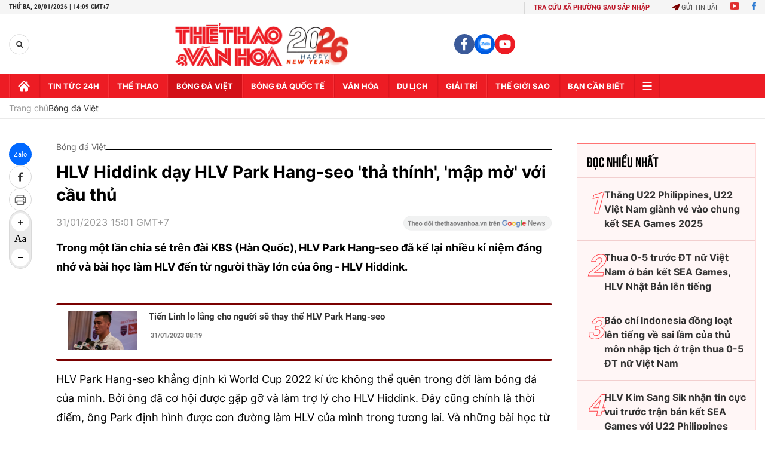

--- FILE ---
content_type: text/html; charset=utf-8
request_url: https://thethaovanhoa.vn/ajax/zone-news/128-1.htm
body_size: 5800
content:

        <div class="box-category-item" data-newsid="20260119203704972" data-target="False">
            <a class="box-category-link-with-avatar img-resize"
                data-type="0"
                data-newstype="0"
                 
                href="/chang-sinh-vien-nhat-ban-se-khien-u23-han-quoc-de-chung-20260119203704972.htm" title="Chàng sinh viên Nh&#7853;t B&#7843;n s&#7869; khi&#7871;n U23 Hàn Qu&#7889;c dè ch&#7915;ng">
                <img data-type="avatar"  loading="lazy" src="https://thethaovanhoa.mediacdn.vn/zoom/400_226/372676912336973824/2026/1/19/shusuke-furuya-17688297017031450848734-57-0-1495-2560-crop-17688298136321475227804.jpg" alt="Chàng sinh viên Nh&#7853;t B&#7843;n s&#7869; khi&#7871;n U23 Hàn Qu&#7889;c dè ch&#7915;ng" class="box-category-avatar">
            </a>
            <div class="box-category-content">
                <h3 class="box-category-title-text" data-comment="20260119203704972">
                    
                    <a class="box-category-link-title" data-objecttype=""
                        data-type="0"
                        data-linktype="newsdetail"
                        data-newstype="0"
                        data-id="20260119203704972"
                        href="/chang-sinh-vien-nhat-ban-se-khien-u23-han-quoc-de-chung-20260119203704972.htm"
                        
                        title="Chàng sinh viên Nh&#7853;t B&#7843;n s&#7869; khi&#7871;n U23 Hàn Qu&#7889;c dè ch&#7915;ng">Chàng sinh viên Nhật Bản sẽ khiến U23 Hàn Quốc dè chừng</a>
                    
                    
                </h3>
                <a class="box-category-category"   href="/bong-da-viet-nam.htm" title="Bóng đá Việt">Bóng đá Việt</a>
                <span class="box-category-time need-get-timeago" title="1/20/2026 1:51:00 PM"></span>
                
                <p data-type="sapo" class="box-category-sapo need-trimline" rel="3">Cầu thủ sinh viên Shusuke Furuya của U23 Nhật Bản đang gây ấn tượng ở giải U23 châu Á 2026. U23 Hàn Quốc sẽ phải dè chừng chân sút sinh năm 2005 này.</p>
                
            </div>
        </div>
    
        <div class="box-category-item" data-newsid="20260120122103013" data-target="False">
            <a class="box-category-link-with-avatar img-resize"
                data-type="0"
                data-newstype="0"
                 
                href="/hang-thu-u23-viet-nam-co-the-lam-tung-luoi-thu-mon-li-hao-20260120122103013.htm" title="Hàng th&#7911; U23 Vi&#7879;t Nam có th&#7875; làm tung lư&#7899;i th&#7911; môn Li Hao ">
                <img data-type="avatar"  loading="lazy" src="https://thethaovanhoa.mediacdn.vn/zoom/400_226/372676912336973824/2026/1/20/u23-vn-vff-hieu-minh-jordan-17677487288751798488749-94-0-683-1048-crop-17688863458092010159870.jpeg" alt="Hàng th&#7911; U23 Vi&#7879;t Nam có th&#7875; làm tung lư&#7899;i th&#7911; môn Li Hao " class="box-category-avatar">
            </a>
            <div class="box-category-content">
                <h3 class="box-category-title-text" data-comment="20260120122103013">
                    
                    <a class="box-category-link-title" data-objecttype=""
                        data-type="0"
                        data-linktype="newsdetail"
                        data-newstype="0"
                        data-id="20260120122103013"
                        href="/hang-thu-u23-viet-nam-co-the-lam-tung-luoi-thu-mon-li-hao-20260120122103013.htm"
                        
                        title="Hàng th&#7911; U23 Vi&#7879;t Nam có th&#7875; làm tung lư&#7899;i th&#7911; môn Li Hao ">Hàng thủ U23 Việt Nam có thể làm tung lưới thủ môn Li Hao </a>
                    
                    
                </h3>
                <a class="box-category-category"   href="/bong-da-viet-nam.htm" title="Bóng đá Việt">Bóng đá Việt</a>
                <span class="box-category-time need-get-timeago" title="1/20/2026 1:36:00 PM"></span>
                
                <p data-type="sapo" class="box-category-sapo need-trimline" rel="3">Hiểu Minh, Minh Phúc, Văn Khang có thể là những cái tên đe dọa thành tích trắng lưới của thủ môn Li Hao trong trận bán kết VCK U23 châu Á 2026 tối nay 20/1. Hàng thủ có thể là sức bật cho U23 Việt Nam trong trận đấu quan trọng này.</p>
                
            </div>
        </div>
    
        <div class="box-category-item" data-newsid="20260119213340434" data-target="False">
            <a class="box-category-link-with-avatar img-resize"
                data-type="0"
                data-newstype="0"
                 
                href="/u23-viet-nam-va-chuyen-cac-lo-dao-tao-tre-20260119213340434.htm" title="U23 Vi&#7879;t Nam và chuy&#7879;n các lò đào t&#7841;o tr&#7867;">
                <img data-type="avatar"  loading="lazy" src="https://thethaovanhoa.mediacdn.vn/zoom/400_226/372676912336973824/2026/1/19/lephat-17688331839321836293791-0-0-562-1000-crop-17688332117141637403354.jpg" alt="U23 Vi&#7879;t Nam và chuy&#7879;n các lò đào t&#7841;o tr&#7867;" class="box-category-avatar">
            </a>
            <div class="box-category-content">
                <h3 class="box-category-title-text" data-comment="20260119213340434">
                    
                    <a class="box-category-link-title" data-objecttype=""
                        data-type="0"
                        data-linktype="newsdetail"
                        data-newstype="0"
                        data-id="20260119213340434"
                        href="/u23-viet-nam-va-chuyen-cac-lo-dao-tao-tre-20260119213340434.htm"
                        
                        title="U23 Vi&#7879;t Nam và chuy&#7879;n các lò đào t&#7841;o tr&#7867;">U23 Việt Nam và chuyện các lò đào tạo trẻ</a>
                    
                    
                </h3>
                <a class="box-category-category"   href="/bong-da-viet-nam.htm" title="Bóng đá Việt">Bóng đá Việt</a>
                <span class="box-category-time need-get-timeago" title="1/20/2026 1:34:00 PM"></span>
                
                <p data-type="sapo" class="box-category-sapo need-trimline" rel="3">VCK giải U23 châu Á năm 2026 không chỉ chứng kiến sự xuất hiện của một thế hệ cầu thủ kế cận đầy triển vọng của đội tuyển Việt Nam, mà còn phản ánh một sự dịch chuyển đáng kể về cơ cấu phân bố vị thế của bóng đá Việt Nam, ít nhất là từ khía cạnh đào tạo trẻ.</p>
                
            </div>
        </div>
    
        <div class="box-category-item" data-newsid="20260120103558386" data-target="False">
            <a class="box-category-link-with-avatar img-resize"
                data-type="0"
                data-newstype="0"
                 
                href="/xac-dinh-trang-phuc-thi-dau-cua-u23-viet-nam-o-tran-gap-u23-trung-quoc-20260120103558386.htm" title="Xác đ&#7883;nh trang ph&#7909;c thi đ&#7845;u c&#7911;a U23 Vi&#7879;t Nam &#7903; tr&#7853;n g&#7863;p U23 Trung Qu&#7889;c ">
                <img data-type="avatar"  loading="lazy" src="https://thethaovanhoa.mediacdn.vn/zoom/400_226/372676912336973824/2026/1/20/61582020112157918474213935584913256157337148n-17688798716891998627842-150-0-1301-2048-crop-1768879939670305822071.jpg" alt="Xác đ&#7883;nh trang ph&#7909;c thi đ&#7845;u c&#7911;a U23 Vi&#7879;t Nam &#7903; tr&#7853;n g&#7863;p U23 Trung Qu&#7889;c " class="box-category-avatar">
            </a>
            <div class="box-category-content">
                <h3 class="box-category-title-text" data-comment="20260120103558386">
                    
                    <a class="box-category-link-title" data-objecttype=""
                        data-type="0"
                        data-linktype="newsdetail"
                        data-newstype="0"
                        data-id="20260120103558386"
                        href="/xac-dinh-trang-phuc-thi-dau-cua-u23-viet-nam-o-tran-gap-u23-trung-quoc-20260120103558386.htm"
                        
                        title="Xác đ&#7883;nh trang ph&#7909;c thi đ&#7845;u c&#7911;a U23 Vi&#7879;t Nam &#7903; tr&#7853;n g&#7863;p U23 Trung Qu&#7889;c ">Xác định trang phục thi đấu của U23 Việt Nam ở trận gặp U23 Trung Quốc </a>
                    
                    
                </h3>
                <a class="box-category-category"   href="/bong-da-viet-nam.htm" title="Bóng đá Việt">Bóng đá Việt</a>
                <span class="box-category-time need-get-timeago" title="1/20/2026 10:40:00 AM"></span>
                
                <p data-type="sapo" class="box-category-sapo need-trimline" rel="3">U23 Việt Nam sẽ mặc trang phục màu đỏ ở trận đấu với U23 Trung Quốc vào hôm nay.</p>
                
            </div>
        </div>
    
        <div class="box-category-item" data-newsid="20260120090705261" data-target="False">
            <a class="box-category-link-with-avatar img-resize"
                data-type="0"
                data-newstype="0"
                 
                href="/blv-bong-da-trung-quoc-neu-coi-u23-viet-nam-nhu-nhat-ban-u23-trung-quoc-chac-chan-se-thang-20260120090705261.htm" title="BLV bóng đá Trung Qu&#7889;c: &#8216;N&#7871;u coi U23 Vi&#7879;t Nam như Nh&#7853;t B&#7843;n, U23 Trung Qu&#7889;c ch&#7855;c ch&#7855;n s&#7869; th&#7855;ng&#8217;">
                <img data-type="avatar"  loading="lazy" src="https://thethaovanhoa.mediacdn.vn/zoom/400_226/372676912336973824/2026/1/20/u23china2001b-1768873356013675471380-0-0-371-660-crop-17688747592711781097130.jpg" alt="BLV bóng đá Trung Qu&#7889;c: &#8216;N&#7871;u coi U23 Vi&#7879;t Nam như Nh&#7853;t B&#7843;n, U23 Trung Qu&#7889;c ch&#7855;c ch&#7855;n s&#7869; th&#7855;ng&#8217;" class="box-category-avatar">
            </a>
            <div class="box-category-content">
                <h3 class="box-category-title-text" data-comment="20260120090705261">
                    
                    <a class="box-category-link-title" data-objecttype=""
                        data-type="0"
                        data-linktype="newsdetail"
                        data-newstype="0"
                        data-id="20260120090705261"
                        href="/blv-bong-da-trung-quoc-neu-coi-u23-viet-nam-nhu-nhat-ban-u23-trung-quoc-chac-chan-se-thang-20260120090705261.htm"
                        
                        title="BLV bóng đá Trung Qu&#7889;c: &#8216;N&#7871;u coi U23 Vi&#7879;t Nam như Nh&#7853;t B&#7843;n, U23 Trung Qu&#7889;c ch&#7855;c ch&#7855;n s&#7869; th&#7855;ng&#8217;">BLV bóng đá Trung Quốc: ‘Nếu coi U23 Việt Nam như Nhật Bản, U23 Trung Quốc chắc chắn sẽ thắng’</a>
                    
                    
                </h3>
                <a class="box-category-category"   href="/bong-da-quoc-te.htm" title="Bóng đá Quốc tế">Bóng đá Quốc tế</a>
                <span class="box-category-time need-get-timeago" title="1/20/2026 10:16:00 AM"></span>
                
                <p data-type="sapo" class="box-category-sapo need-trimline" rel="3">Bình luận viên bóng đá Trung Quốc Đổng Lô (Dong Lu) khẳng định nếu U23 Trung Quốc coi U23 Việt Nam như Nhật Bản thì họ chắc chấn sẽ thắng trận bán kết giải U23 Châu Á 2026. Dưới đây là bài viết của BLV Dong Lu trên tờ 163.</p>
                
            </div>
        </div>
    
        <div class="box-category-item" data-newsid="20260120095730779" data-target="False">
            <a class="box-category-link-with-avatar img-resize"
                data-type="0"
                data-newstype="0"
                 
                href="/khong-co-chuyen-ty-phu-trung-quoc-treo-thuong-305-ti-dong-de-doi-nha-thang-u23-viet-nam-20260120095730779.htm" title="Không có chuy&#7879;n t&#7927; phú Trung Qu&#7889;c treo thư&#7903;ng 305 t&#7881; đ&#7891;ng đ&#7875; đ&#7897;i nhà th&#7855;ng U23 Vi&#7879;t Nam">
                <img data-type="avatar"  loading="lazy" src="https://thethaovanhoa.mediacdn.vn/zoom/400_226/372676912336973824/2026/1/20/w700d1q75cms-1768877083206892415115-0-0-393-700-crop-17688772302801219622191.jpg" alt="Không có chuy&#7879;n t&#7927; phú Trung Qu&#7889;c treo thư&#7903;ng 305 t&#7881; đ&#7891;ng đ&#7875; đ&#7897;i nhà th&#7855;ng U23 Vi&#7879;t Nam" class="box-category-avatar">
            </a>
            <div class="box-category-content">
                <h3 class="box-category-title-text" data-comment="20260120095730779">
                    
                    <a class="box-category-link-title" data-objecttype=""
                        data-type="0"
                        data-linktype="newsdetail"
                        data-newstype="0"
                        data-id="20260120095730779"
                        href="/khong-co-chuyen-ty-phu-trung-quoc-treo-thuong-305-ti-dong-de-doi-nha-thang-u23-viet-nam-20260120095730779.htm"
                        
                        title="Không có chuy&#7879;n t&#7927; phú Trung Qu&#7889;c treo thư&#7903;ng 305 t&#7881; đ&#7891;ng đ&#7875; đ&#7897;i nhà th&#7855;ng U23 Vi&#7879;t Nam">Không có chuyện tỷ phú Trung Quốc treo thưởng 305 tỉ đồng để đội nhà thắng U23 Việt Nam</a>
                    
                    
                </h3>
                <a class="box-category-category"   href="/bong-da-viet-nam.htm" title="Bóng đá Việt">Bóng đá Việt</a>
                <span class="box-category-time need-get-timeago" title="1/20/2026 10:02:00 AM"></span>
                
                <p data-type="sapo" class="box-category-sapo need-trimline" rel="3">Không có chuyện tỷ phú Trung Quốc treo thưởng cho đội U23 nước này ở trận gặp U23 Việt Nam.</p>
                
            </div>
        </div>
    
        <div class="box-category-item" data-newsid="20260120091401718" data-target="False">
            <a class="box-category-link-with-avatar img-resize"
                data-type="0"
                data-newstype="0"
                 
                href="/vi-sao-thai-lan-dung-yen-con-dt-viet-nam-tut-bac-tren-bxh-fifa-20260120091401718.htm" title="Vì sao Thái Lan đ&#7913;ng yên còn ĐT Vi&#7879;t Nam t&#7909;t b&#7853;c trên BXH FIFA?">
                <img data-type="avatar"  loading="lazy" src="https://thethaovanhoa.mediacdn.vn/zoom/400_226/372676912336973824/2026/1/20/thailand-v-sri-lanka-2-1768874967663290044978.jpg" alt="Vì sao Thái Lan đ&#7913;ng yên còn ĐT Vi&#7879;t Nam t&#7909;t b&#7853;c trên BXH FIFA?" class="box-category-avatar">
            </a>
            <div class="box-category-content">
                <h3 class="box-category-title-text" data-comment="20260120091401718">
                    
                    <a class="box-category-link-title" data-objecttype=""
                        data-type="0"
                        data-linktype="newsdetail"
                        data-newstype="0"
                        data-id="20260120091401718"
                        href="/vi-sao-thai-lan-dung-yen-con-dt-viet-nam-tut-bac-tren-bxh-fifa-20260120091401718.htm"
                        
                        title="Vì sao Thái Lan đ&#7913;ng yên còn ĐT Vi&#7879;t Nam t&#7909;t b&#7853;c trên BXH FIFA?">Vì sao Thái Lan đứng yên còn ĐT Việt Nam tụt bậc trên BXH FIFA?</a>
                    
                    
                </h3>
                <a class="box-category-category"   href="/bong-da-viet-nam.htm" title="Bóng đá Việt">Bóng đá Việt</a>
                <span class="box-category-time need-get-timeago" title="1/20/2026 9:28:00 AM"></span>
                
                <p data-type="sapo" class="box-category-sapo need-trimline" rel="3">Tuyển Việt Nam bị tụt 1 bậc trên BXH FIFA tháng 1/2026, trong khi đó Thái Lan vẫn giữ nguyên vị trí.</p>
                
            </div>
        </div>
    
        <div class="box-category-item" data-newsid="20260120091536925" data-target="False">
            <a class="box-category-link-with-avatar img-resize"
                data-type="0"
                data-newstype="0"
                 
                href="/the-he-vang-thuong-chau-gui-loi-chuc-den-u23-viet-nam-truoc-tran-ban-ket-gap-u23-trung-quoc-20260120091536925.htm" title="&#39;Th&#7871; h&#7879; vàng&#39; Thư&#7901;ng Châu g&#7917;i l&#7901;i chúc đ&#7871;n U23 Vi&#7879;t Nam trư&#7899;c tr&#7853;n bán k&#7871;t g&#7863;p U23 Trung Qu&#7889;c">
                <img data-type="avatar"  loading="lazy" src="https://thethaovanhoa.mediacdn.vn/zoom/400_226/372676912336973824/2026/1/20/u23-17687790779752081895377-0-0-674-1200-crop-1768875178141244322798.jpg" alt="&#39;Th&#7871; h&#7879; vàng&#39; Thư&#7901;ng Châu g&#7917;i l&#7901;i chúc đ&#7871;n U23 Vi&#7879;t Nam trư&#7899;c tr&#7853;n bán k&#7871;t g&#7863;p U23 Trung Qu&#7889;c" class="box-category-avatar">
            </a>
            <div class="box-category-content">
                <h3 class="box-category-title-text" data-comment="20260120091536925">
                    
                    <a class="box-category-link-title" data-objecttype=""
                        data-type="0"
                        data-linktype="newsdetail"
                        data-newstype="0"
                        data-id="20260120091536925"
                        href="/the-he-vang-thuong-chau-gui-loi-chuc-den-u23-viet-nam-truoc-tran-ban-ket-gap-u23-trung-quoc-20260120091536925.htm"
                        
                        title="&#39;Th&#7871; h&#7879; vàng&#39; Thư&#7901;ng Châu g&#7917;i l&#7901;i chúc đ&#7871;n U23 Vi&#7879;t Nam trư&#7899;c tr&#7853;n bán k&#7871;t g&#7863;p U23 Trung Qu&#7889;c">'Thế hệ vàng' Thường Châu gửi lời chúc đến U23 Việt Nam trước trận bán kết gặp U23 Trung Quốc</a>
                    
                    
                </h3>
                <a class="box-category-category"   href="/bong-da-viet-nam.htm" title="Bóng đá Việt">Bóng đá Việt</a>
                <span class="box-category-time need-get-timeago" title="1/20/2026 9:14:00 AM"></span>
                
                <p data-type="sapo" class="box-category-sapo need-trimline" rel="3">Trước thềm trận bán kết với U23 Trung Quốc tại giải U23 châu Á 2026, những "người hùng" của thế hệ U23 ở Thường Châu 2018 đã có những lời chúc, truyền "lửa" đến cho các đàn em U23 Việt Nam hiện tại.</p>
                
            </div>
        </div>
    
        <div class="box-category-item" data-newsid="2026012008095586" data-target="False">
            <a class="box-category-link-with-avatar img-resize"
                data-type="0"
                data-newstype="0"
                 
                href="/lich-thi-dau-vck-u23-chau-a-2026-hom-nay-ngay-20-1-2026012008095586.htm" title="L&#7883;ch thi đ&#7845;u VCK U23 châu Á 2026 hôm nay ngày 20/1">
                <img data-type="avatar"  loading="lazy" src="https://thethaovanhoa.mediacdn.vn/zoom/400_226/372676912336973824/2026/1/20/u23-nhat-ban-1768871343973503032909-0-0-371-660-crop-17688713472031163709470.jpg" alt="L&#7883;ch thi đ&#7845;u VCK U23 châu Á 2026 hôm nay ngày 20/1" class="box-category-avatar">
            </a>
            <div class="box-category-content">
                <h3 class="box-category-title-text" data-comment="2026012008095586">
                    
                    <a class="box-category-link-title" data-objecttype=""
                        data-type="0"
                        data-linktype="newsdetail"
                        data-newstype="0"
                        data-id="2026012008095586"
                        href="/lich-thi-dau-vck-u23-chau-a-2026-hom-nay-ngay-20-1-2026012008095586.htm"
                        
                        title="L&#7883;ch thi đ&#7845;u VCK U23 châu Á 2026 hôm nay ngày 20/1">Lịch thi đấu VCK U23 châu Á 2026 hôm nay ngày 20/1</a>
                    
                    
                </h3>
                <a class="box-category-category"   href="/bong-da-viet-nam.htm" title="Bóng đá Việt">Bóng đá Việt</a>
                <span class="box-category-time need-get-timeago" title="1/20/2026 8:09:00 AM"></span>
                
                <p data-type="sapo" class="box-category-sapo need-trimline" rel="3">Lịch thi đấu VCK U23 châu Á 2026 - Thethaovanhoa.vn cập nhật lịch thi đấu bóng đá vòng chung kết U23 châu Á 2026 hôm nay ngày 20/1.</p>
                
            </div>
        </div>
    
        <div class="box-category-item" data-newsid="20260120080246591" data-target="False">
            <a class="box-category-link-with-avatar img-resize"
                data-type="0"
                data-newstype="0"
                 
                href="/lich-thi-dau-u23-viet-nam-tai-vck-u23-chau-a-2026-ngay-20-1-20260120080246591.htm" title="L&#7883;ch thi đ&#7845;u U23 Vi&#7879;t Nam t&#7841;i VCK U23 châu Á 2026 ngày 20/1">
                <img data-type="avatar"  loading="lazy" src="https://thethaovanhoa.mediacdn.vn/zoom/400_226/372676912336973824/2026/1/20/afc-u23-asian-cup-2026-match-1-17682687581662044445983-0-0-1438-2560-crop-17688709609221092701197.jpg" alt="L&#7883;ch thi đ&#7845;u U23 Vi&#7879;t Nam t&#7841;i VCK U23 châu Á 2026 ngày 20/1" class="box-category-avatar">
            </a>
            <div class="box-category-content">
                <h3 class="box-category-title-text" data-comment="20260120080246591">
                    
                    <a class="box-category-link-title" data-objecttype=""
                        data-type="0"
                        data-linktype="newsdetail"
                        data-newstype="0"
                        data-id="20260120080246591"
                        href="/lich-thi-dau-u23-viet-nam-tai-vck-u23-chau-a-2026-ngay-20-1-20260120080246591.htm"
                        
                        title="L&#7883;ch thi đ&#7845;u U23 Vi&#7879;t Nam t&#7841;i VCK U23 châu Á 2026 ngày 20/1">Lịch thi đấu U23 Việt Nam tại VCK U23 châu Á 2026 ngày 20/1</a>
                    
                    
                </h3>
                <a class="box-category-category"   href="/bong-da-viet-nam.htm" title="Bóng đá Việt">Bóng đá Việt</a>
                <span class="box-category-time need-get-timeago" title="1/20/2026 8:02:00 AM"></span>
                
                <p data-type="sapo" class="box-category-sapo need-trimline" rel="3">Lịch thi đấu U23 Việt Nam - Thethaovanhoa.vn cập nhật chi tiết lịch thi đấu của đội tuyển U23 Việt Nam tại VCK U23 châu Á 2026 hôm nay ngày 20/1.</p>
                
            </div>
        </div>
    
        <div class="box-category-item" data-newsid="20260119204122766" data-target="False">
            <a class="box-category-link-with-avatar img-resize"
                data-type="0"
                data-newstype="0"
                 
                href="/hlv-kim-sang-sik-xuyen-thung-hang-ngu-u23-trung-quoc-bang-cach-nao-20260119204122766.htm" title="HLV Kim Sang Sik xuyên th&#7911;ng hàng ng&#7921; U23 Trung Qu&#7889;c b&#7857;ng cách nào?">
                <img data-type="avatar"  loading="lazy" src="https://thethaovanhoa.mediacdn.vn/zoom/400_226/372676912336973824/2026/1/19/anh-chinh-dinh-bac-17688300313571724881007-139-0-1577-2560-crop-17688300716781392175111.jpg" alt="HLV Kim Sang Sik xuyên th&#7911;ng hàng ng&#7921; U23 Trung Qu&#7889;c b&#7857;ng cách nào?" class="box-category-avatar">
            </a>
            <div class="box-category-content">
                <h3 class="box-category-title-text" data-comment="20260119204122766">
                    
                    <a class="box-category-link-title" data-objecttype=""
                        data-type="0"
                        data-linktype="newsdetail"
                        data-newstype="0"
                        data-id="20260119204122766"
                        href="/hlv-kim-sang-sik-xuyen-thung-hang-ngu-u23-trung-quoc-bang-cach-nao-20260119204122766.htm"
                        
                        title="HLV Kim Sang Sik xuyên th&#7911;ng hàng ng&#7921; U23 Trung Qu&#7889;c b&#7857;ng cách nào?">HLV Kim Sang Sik xuyên thủng hàng ngự U23 Trung Quốc bằng cách nào?</a>
                    
                    
                </h3>
                <a class="box-category-category"   href="/bong-da-viet-nam.htm" title="Bóng đá Việt">Bóng đá Việt</a>
                <span class="box-category-time need-get-timeago" title="1/20/2026 7:55:00 AM"></span>
                
                <p data-type="sapo" class="box-category-sapo need-trimline" rel="3">Thành tích sạch lưới từ đầu giải của U23 Trung Quốc là kết tinh của một hệ thống phòng ngự kỷ luật, số đông và được tổ chức chặt chẽ đến cực đoan. Làm thế nào để U23 Việt Nam tìm ra cách phá vỡ cấu trúc phòng ngự đã được thiết kế để chịu trận trong suốt 90, thậm chí 120 phút?</p>
                
            </div>
        </div>
    
        <div class="box-category-item" data-newsid="20260120074422024" data-target="False">
            <a class="box-category-link-with-avatar img-resize"
                data-type="0"
                data-newstype="0"
                 
                href="/bao-thai-lan-khen-u23-viet-nam-la-diem-sang-cua-bong-da-khu-vuc-nho-thanh-tich-an-tuong-o-giai-chau-a-20260120074422024.htm" title="Báo Thái Lan khen U23 Vi&#7879;t Nam là đi&#7875;m sáng c&#7911;a bóng đá khu v&#7921;c nh&#7901; thành tích &#7845;n tư&#7907;ng &#7903; gi&#7843;i châu Á">
                <img data-type="avatar"  loading="lazy" src="https://thethaovanhoa.mediacdn.vn/zoom/400_226/372676912336973824/2026/1/20/afc-u23-asian-cup-2026-match-3-17687931169251377545345-0-0-1404-2500-crop-1768869761506856639874.jpg" alt="Báo Thái Lan khen U23 Vi&#7879;t Nam là đi&#7875;m sáng c&#7911;a bóng đá khu v&#7921;c nh&#7901; thành tích &#7845;n tư&#7907;ng &#7903; gi&#7843;i châu Á" class="box-category-avatar">
            </a>
            <div class="box-category-content">
                <h3 class="box-category-title-text" data-comment="20260120074422024">
                    
                    <a class="box-category-link-title" data-objecttype=""
                        data-type="0"
                        data-linktype="newsdetail"
                        data-newstype="0"
                        data-id="20260120074422024"
                        href="/bao-thai-lan-khen-u23-viet-nam-la-diem-sang-cua-bong-da-khu-vuc-nho-thanh-tich-an-tuong-o-giai-chau-a-20260120074422024.htm"
                        
                        title="Báo Thái Lan khen U23 Vi&#7879;t Nam là đi&#7875;m sáng c&#7911;a bóng đá khu v&#7921;c nh&#7901; thành tích &#7845;n tư&#7907;ng &#7903; gi&#7843;i châu Á">Báo Thái Lan khen U23 Việt Nam là điểm sáng của bóng đá khu vực nhờ thành tích ấn tượng ở giải châu Á</a>
                    
                    
                </h3>
                <a class="box-category-category"   href="/bong-da-viet-nam.htm" title="Bóng đá Việt">Bóng đá Việt</a>
                <span class="box-category-time need-get-timeago" title="1/20/2026 7:44:00 AM"></span>
                
                <p data-type="sapo" class="box-category-sapo need-trimline" rel="3">Truyền thông Thái Lan mới đây đã dành nhiều lời khen ngợi cho U23 Việt Nam, coi đội bóng áo đỏ là điểm sáng nổi bật của bóng đá Đông Nam Á sau những màn trình diễn thuyết phục tại VCK U23 châu Á đang diễn ra tại Saudi Arabia.</p>
                
            </div>
        </div>
    
        <div class="box-category-item" data-newsid="20260120065907742" data-target="False">
            <a class="box-category-link-with-avatar img-resize"
                data-type="0"
                data-newstype="0"
                 
                href="/dt-viet-nam-tut-hang-tren-bxh-fifa-tay-ban-nha-van-xep-so-1-the-gioi-20260120065907742.htm" title="ĐT Vi&#7879;t Nam t&#7909;t h&#7841;ng trên BXH FIFA, Tây Ban Nha v&#7851;n x&#7871;p s&#7889; 1 th&#7871; gi&#7899;i">
                <img data-type="avatar"  loading="lazy" src="https://thethaovanhoa.mediacdn.vn/zoom/400_226/372676912336973824/2026/1/19/dt-viet-nam-1768867100746926313279-0-0-382-680-crop-17688671046371450941048.jpg" alt="ĐT Vi&#7879;t Nam t&#7909;t h&#7841;ng trên BXH FIFA, Tây Ban Nha v&#7851;n x&#7871;p s&#7889; 1 th&#7871; gi&#7899;i" class="box-category-avatar">
            </a>
            <div class="box-category-content">
                <h3 class="box-category-title-text" data-comment="20260120065907742">
                    
                    <a class="box-category-link-title" data-objecttype=""
                        data-type="0"
                        data-linktype="newsdetail"
                        data-newstype="0"
                        data-id="20260120065907742"
                        href="/dt-viet-nam-tut-hang-tren-bxh-fifa-tay-ban-nha-van-xep-so-1-the-gioi-20260120065907742.htm"
                        
                        title="ĐT Vi&#7879;t Nam t&#7909;t h&#7841;ng trên BXH FIFA, Tây Ban Nha v&#7851;n x&#7871;p s&#7889; 1 th&#7871; gi&#7899;i">ĐT Việt Nam tụt hạng trên BXH FIFA, Tây Ban Nha vẫn xếp số 1 thế giới</a>
                    
                    
                </h3>
                <a class="box-category-category"   href="/bong-da-viet-nam.htm" title="Bóng đá Việt">Bóng đá Việt</a>
                <span class="box-category-time need-get-timeago" title="1/20/2026 6:59:00 AM"></span>
                
                <p data-type="sapo" class="box-category-sapo need-trimline" rel="3">Liên đoàn bóng đá thế giới (FIFA) vừa công bố bảng xếp hạng FIFA mới nhất trong tháng 1/2026, mang đến thông tin không mấy tích cực cho người hâm mộ bóng đá Việt Nam. </p>
                
            </div>
        </div>
    
        <div class="box-category-item" data-newsid="2026011921365121" data-target="False">
            <a class="box-category-link-with-avatar img-resize"
                data-type="0"
                data-newstype="0"
                 
                href="/hlv-hoang-van-phuc-u23-viet-nam-du-tu-tin-de-thang-u23-trung-quoc-2026011921365121.htm" title="HLV Hoàng Văn Phúc: &#39;U23 Vi&#7879;t Nam đ&#7911; t&#7921; tin đ&#7875; th&#7855;ng U23 Trung Qu&#7889;c&#39;">
                <img data-type="avatar"  loading="lazy" src="https://thethaovanhoa.mediacdn.vn/zoom/400_226/372676912336973824/2026/1/19/vankhang-1768833183949111864512-17-0-579-1000-crop-1768833402677748562275.jpg" alt="HLV Hoàng Văn Phúc: &#39;U23 Vi&#7879;t Nam đ&#7911; t&#7921; tin đ&#7875; th&#7855;ng U23 Trung Qu&#7889;c&#39;" class="box-category-avatar">
            </a>
            <div class="box-category-content">
                <h3 class="box-category-title-text" data-comment="2026011921365121">
                    
                    <a class="box-category-link-title" data-objecttype=""
                        data-type="0"
                        data-linktype="newsdetail"
                        data-newstype="0"
                        data-id="2026011921365121"
                        href="/hlv-hoang-van-phuc-u23-viet-nam-du-tu-tin-de-thang-u23-trung-quoc-2026011921365121.htm"
                        
                        title="HLV Hoàng Văn Phúc: &#39;U23 Vi&#7879;t Nam đ&#7911; t&#7921; tin đ&#7875; th&#7855;ng U23 Trung Qu&#7889;c&#39;">HLV Hoàng Văn Phúc: 'U23 Việt Nam đủ tự tin để thắng U23 Trung Quốc'</a>
                    
                    
                </h3>
                <a class="box-category-category"   href="/bong-da-viet-nam.htm" title="Bóng đá Việt">Bóng đá Việt</a>
                <span class="box-category-time need-get-timeago" title="1/20/2026 6:59:00 AM"></span>
                
                <p data-type="sapo" class="box-category-sapo need-trimline" rel="3">VCK U23 châu Á 2026 đang chứng kiến hành trình đầy cảm xúc của U23 Việt Nam. Thầy trò HLV Kim Sang Sik tự tin chinh phục những dấu mốc cao hơn cho bóng đá nước nhà.</p>
                
            </div>
        </div>
    
        <div class="box-category-item" data-newsid="20260119203559093" data-target="False">
            <a class="box-category-link-with-avatar img-resize"
                data-type="0"
                data-newstype="0"
                 
                href="/u23-nhat-ban-u23-han-quoc-khi-u23-han-quoc-co-bai-tu-nhu-arsenal-20260119203559093.htm" title="U23 Nh&#7853;t B&#7843;n - U23 Hàn Qu&#7889;c: Khi U23 Hàn Qu&#7889;c có &#39;bài t&#7911;&#39; như Arsenal">
                <img data-type="avatar"  loading="lazy" src="https://thethaovanhoa.mediacdn.vn/zoom/400_226/372676912336973824/2026/1/19/u23-han-quoc-17688297017201020889188-101-0-1349-2222-crop-1768829745852991634780.jpg" alt="U23 Nh&#7853;t B&#7843;n - U23 Hàn Qu&#7889;c: Khi U23 Hàn Qu&#7889;c có &#39;bài t&#7911;&#39; như Arsenal" class="box-category-avatar">
            </a>
            <div class="box-category-content">
                <h3 class="box-category-title-text" data-comment="20260119203559093">
                    
                    <a class="box-category-link-title" data-objecttype=""
                        data-type="0"
                        data-linktype="newsdetail"
                        data-newstype="0"
                        data-id="20260119203559093"
                        href="/u23-nhat-ban-u23-han-quoc-khi-u23-han-quoc-co-bai-tu-nhu-arsenal-20260119203559093.htm"
                        
                        title="U23 Nh&#7853;t B&#7843;n - U23 Hàn Qu&#7889;c: Khi U23 Hàn Qu&#7889;c có &#39;bài t&#7911;&#39; như Arsenal">U23 Nhật Bản - U23 Hàn Quốc: Khi U23 Hàn Quốc có 'bài tủ' như Arsenal</a>
                    
                    
                </h3>
                <a class="box-category-category"   href="/bong-da-viet-nam.htm" title="Bóng đá Việt">Bóng đá Việt</a>
                <span class="box-category-time need-get-timeago" title="1/20/2026 6:39:00 AM"></span>
                
                <p data-type="sapo" class="box-category-sapo need-trimline" rel="3">Khi biết U23 Hàn Quốc gặp U23 Nhật Bản ở bán kết U23 châu Á 2026, tờ Star News của Hàn Quốc đã nhận định đây là trận “chung kết sớm” và ngay từ buổi họp báo, tất cả đã nhận ra bầu không khí nóng bỏng của cuộc đọ sức này.</p>
                
            </div>
        </div>
    
        <div class="box-category-item" data-newsid="20260120054204704" data-target="False">
            <a class="box-category-link-with-avatar img-resize"
                data-type="0"
                data-newstype="0"
                 
                href="/tin-nong-bong-da-viet-hom-nay-20-1-trung-kien-tap-can-pha-11m-afc-nhan-dinh-u23-viet-nam-gay-an-tuong-20260120054204704.htm" title="Tin nóng bóng đá Vi&#7879;t hôm nay 20/1: Trung Kiên t&#7853;p c&#7843;n phá 11m; AFC nh&#7853;n đ&#7883;nh U23 Vi&#7879;t Nam gây &#7845;n tư&#7907;ng">
                <img data-type="avatar"  loading="lazy" src="https://thethaovanhoa.mediacdn.vn/zoom/400_226/372676912336973824/2026/1/19/kien-1768862224553834297745-207-0-1645-2560-crop-17688624547211475323291.jpg" alt="Tin nóng bóng đá Vi&#7879;t hôm nay 20/1: Trung Kiên t&#7853;p c&#7843;n phá 11m; AFC nh&#7853;n đ&#7883;nh U23 Vi&#7879;t Nam gây &#7845;n tư&#7907;ng" class="box-category-avatar">
            </a>
            <div class="box-category-content">
                <h3 class="box-category-title-text" data-comment="20260120054204704">
                    
                    <a class="box-category-link-title" data-objecttype=""
                        data-type="0"
                        data-linktype="newsdetail"
                        data-newstype="0"
                        data-id="20260120054204704"
                        href="/tin-nong-bong-da-viet-hom-nay-20-1-trung-kien-tap-can-pha-11m-afc-nhan-dinh-u23-viet-nam-gay-an-tuong-20260120054204704.htm"
                        
                        title="Tin nóng bóng đá Vi&#7879;t hôm nay 20/1: Trung Kiên t&#7853;p c&#7843;n phá 11m; AFC nh&#7853;n đ&#7883;nh U23 Vi&#7879;t Nam gây &#7845;n tư&#7907;ng">Tin nóng bóng đá Việt hôm nay 20/1: Trung Kiên tập cản phá 11m; AFC nhận định U23 Việt Nam gây ấn tượng</a>
                    
                    
                </h3>
                <a class="box-category-category"   href="/bong-da-viet-nam.htm" title="Bóng đá Việt">Bóng đá Việt</a>
                <span class="box-category-time need-get-timeago" title="1/20/2026 6:20:00 AM"></span>
                
                <p data-type="sapo" class="box-category-sapo need-trimline" rel="3">Tin nóng bóng đá Việt hôm nay 20/1: Trung Kiên tập cản phá 11m; AFC nhận định U23 Việt Nam gây ấn tượng.</p>
                
            </div>
        </div>
    
        <div class="box-category-item" data-newsid="20260119221917327" data-target="False">
            <a class="box-category-link-with-avatar img-resize"
                data-type="0"
                data-newstype="0"
                 
                href="/doi-truong-u23-han-quoc-tu-tin-tuyen-bo-danh-bai-u23-nhat-ban-tai-ban-ket-u23-chau-a-20260119221917327.htm" title="Đ&#7897;i trư&#7903;ng U23 Hàn Qu&#7889;c t&#7921; tin tuyên b&#7889; đánh b&#7841;i U23 Nh&#7853;t B&#7843;n t&#7841;i bán k&#7871;t U23 châu Á">
                <img data-type="avatar"  loading="lazy" src="https://thethaovanhoa.mediacdn.vn/zoom/400_226/372676912336973824/2026/1/19/slide1-17688353453281422551356.jpg" alt="Đ&#7897;i trư&#7903;ng U23 Hàn Qu&#7889;c t&#7921; tin tuyên b&#7889; đánh b&#7841;i U23 Nh&#7853;t B&#7843;n t&#7841;i bán k&#7871;t U23 châu Á" class="box-category-avatar">
            </a>
            <div class="box-category-content">
                <h3 class="box-category-title-text" data-comment="20260119221917327">
                    
                    <a class="box-category-link-title" data-objecttype=""
                        data-type="0"
                        data-linktype="newsdetail"
                        data-newstype="0"
                        data-id="20260119221917327"
                        href="/doi-truong-u23-han-quoc-tu-tin-tuyen-bo-danh-bai-u23-nhat-ban-tai-ban-ket-u23-chau-a-20260119221917327.htm"
                        
                        title="Đ&#7897;i trư&#7903;ng U23 Hàn Qu&#7889;c t&#7921; tin tuyên b&#7889; đánh b&#7841;i U23 Nh&#7853;t B&#7843;n t&#7841;i bán k&#7871;t U23 châu Á">Đội trưởng U23 Hàn Quốc tự tin tuyên bố đánh bại U23 Nhật Bản tại bán kết U23 châu Á</a>
                    
                    
                </h3>
                <a class="box-category-category"   href="/bong-da-viet-nam.htm" title="Bóng đá Việt">Bóng đá Việt</a>
                <span class="box-category-time need-get-timeago" title="1/20/2026 6:00:00 AM"></span>
                
                <p data-type="sapo" class="box-category-sapo need-trimline" rel="3">Trước thềm cuộc đối đầu giữa U23 Hàn Quốc vs U23 Nhật Bản, đội trưởng Lee Hyun-yong đã mạnh mẽ tuyên bố rằng đội bóng của anh sẽ giành chiến thắng và vượt qua đối thủ truyền kiếp của mình.</p>
                
            </div>
        </div>
    
        <div class="box-category-item" data-newsid="20260118203847131" data-target="False">
            <a class="box-category-link-with-avatar img-resize"
                data-type="0"
                data-newstype="0"
                 
                href="/u23-nhat-ban-da-bi-bat-bai-20260118203847131.htm" title="U23 Nh&#7853;t B&#7843;n đã b&#7883; b&#7855;t bài!">
                <img data-type="avatar"  loading="lazy" src="https://thethaovanhoa.mediacdn.vn/zoom/400_226/372676912336973824/2026/1/18/bai-duoi-17687434988011990289292-56-0-743-1222-crop-1768743516906560261816.jpg" alt="U23 Nh&#7853;t B&#7843;n đã b&#7883; b&#7855;t bài!" class="box-category-avatar">
            </a>
            <div class="box-category-content">
                <h3 class="box-category-title-text" data-comment="20260118203847131">
                    
                    <a class="box-category-link-title" data-objecttype=""
                        data-type="0"
                        data-linktype="newsdetail"
                        data-newstype="0"
                        data-id="20260118203847131"
                        href="/u23-nhat-ban-da-bi-bat-bai-20260118203847131.htm"
                        
                        title="U23 Nh&#7853;t B&#7843;n đã b&#7883; b&#7855;t bài!">U23 Nhật Bản đã bị bắt bài!</a>
                    
                    
                </h3>
                <a class="box-category-category"   href="/bong-da-viet-nam.htm" title="Bóng đá Việt">Bóng đá Việt</a>
                <span class="box-category-time need-get-timeago" title="1/20/2026 6:00:00 AM"></span>
                
                <p data-type="sapo" class="box-category-sapo need-trimline" rel="3">U23 Nhật Bản chỉ thắng U23 Jordan ở loạt đá luân lưu tại tứ kết và sức mạnh của họ đã bị hoài nghi khi đội bóng xứ mặt trời mọc sắp bước vào bán kết.</p>
                
            </div>
        </div>
    



--- FILE ---
content_type: text/html; charset=utf-8
request_url: https://thethaovanhoa.vn/ajax/zone-news/128-0000-00-00.htm
body_size: 2595
content:

        <div class="box-category-item" data-newsid="20260119203704972" data-target="False">
            <a class="box-category-link-with-avatar img-resize"
                data-type="0"
                data-newstype="0"
                 
                href="/chang-sinh-vien-nhat-ban-se-khien-u23-han-quoc-de-chung-20260119203704972.htm" title="Chàng sinh viên Nh&#7853;t B&#7843;n s&#7869; khi&#7871;n U23 Hàn Qu&#7889;c dè ch&#7915;ng">
                <img data-type="avatar"  loading="lazy" src="https://thethaovanhoa.mediacdn.vn/zoom/300_188/372676912336973824/2026/1/19/shusuke-furuya-17688297017031450848734-57-0-1495-2560-crop-17688298136321475227804.jpg" alt="Chàng sinh viên Nh&#7853;t B&#7843;n s&#7869; khi&#7871;n U23 Hàn Qu&#7889;c dè ch&#7915;ng" class="box-category-avatar">
            </a>
            <div class="box-category-content">
                <h3 class="box-category-title-text" data-comment="20260119203704972">
                    
                    <a class="box-category-link-title" data-objecttype=""
                        data-type="0"
                        data-linktype="newsdetail"
                        data-newstype="0"
                        data-id="20260119203704972"
                        href="/chang-sinh-vien-nhat-ban-se-khien-u23-han-quoc-de-chung-20260119203704972.htm"
                        
                        title="Chàng sinh viên Nh&#7853;t B&#7843;n s&#7869; khi&#7871;n U23 Hàn Qu&#7889;c dè ch&#7915;ng">Chàng sinh viên Nhật Bản sẽ khiến U23 Hàn Quốc dè chừng</a>
                    
                    
                </h3>
                <a class="box-category-category"   href="/bong-da-viet-nam.htm" title="Bóng đá Việt">Bóng đá Việt</a>
                <span class="box-category-time need-get-timeago" title="1/20/2026 1:51:00 PM"></span>
                
                <p data-type="sapo" class="box-category-sapo need-trimline" rel="3">Cầu thủ sinh viên Shusuke Furuya của U23 Nhật Bản đang gây ấn tượng ở giải U23 châu Á 2026. U23 Hàn Quốc sẽ phải dè chừng chân sút sinh năm 2005 này.</p>
                
            </div>
        </div>
    
        <div class="box-category-item" data-newsid="20260120122103013" data-target="False">
            <a class="box-category-link-with-avatar img-resize"
                data-type="0"
                data-newstype="0"
                 
                href="/hang-thu-u23-viet-nam-co-the-lam-tung-luoi-thu-mon-li-hao-20260120122103013.htm" title="Hàng th&#7911; U23 Vi&#7879;t Nam có th&#7875; làm tung lư&#7899;i th&#7911; môn Li Hao ">
                <img data-type="avatar"  loading="lazy" src="https://thethaovanhoa.mediacdn.vn/zoom/300_188/372676912336973824/2026/1/20/u23-vn-vff-hieu-minh-jordan-17677487288751798488749-94-0-683-1048-crop-17688863458092010159870.jpeg" alt="Hàng th&#7911; U23 Vi&#7879;t Nam có th&#7875; làm tung lư&#7899;i th&#7911; môn Li Hao " class="box-category-avatar">
            </a>
            <div class="box-category-content">
                <h3 class="box-category-title-text" data-comment="20260120122103013">
                    
                    <a class="box-category-link-title" data-objecttype=""
                        data-type="0"
                        data-linktype="newsdetail"
                        data-newstype="0"
                        data-id="20260120122103013"
                        href="/hang-thu-u23-viet-nam-co-the-lam-tung-luoi-thu-mon-li-hao-20260120122103013.htm"
                        
                        title="Hàng th&#7911; U23 Vi&#7879;t Nam có th&#7875; làm tung lư&#7899;i th&#7911; môn Li Hao ">Hàng thủ U23 Việt Nam có thể làm tung lưới thủ môn Li Hao </a>
                    
                    
                </h3>
                <a class="box-category-category"   href="/bong-da-viet-nam.htm" title="Bóng đá Việt">Bóng đá Việt</a>
                <span class="box-category-time need-get-timeago" title="1/20/2026 1:36:00 PM"></span>
                
                <p data-type="sapo" class="box-category-sapo need-trimline" rel="3">Hiểu Minh, Minh Phúc, Văn Khang có thể là những cái tên đe dọa thành tích trắng lưới của thủ môn Li Hao trong trận bán kết VCK U23 châu Á 2026 tối nay 20/1. Hàng thủ có thể là sức bật cho U23 Việt Nam trong trận đấu quan trọng này.</p>
                
            </div>
        </div>
    
        <div class="box-category-item" data-newsid="20260119213340434" data-target="False">
            <a class="box-category-link-with-avatar img-resize"
                data-type="0"
                data-newstype="0"
                 
                href="/u23-viet-nam-va-chuyen-cac-lo-dao-tao-tre-20260119213340434.htm" title="U23 Vi&#7879;t Nam và chuy&#7879;n các lò đào t&#7841;o tr&#7867;">
                <img data-type="avatar"  loading="lazy" src="https://thethaovanhoa.mediacdn.vn/zoom/300_188/372676912336973824/2026/1/19/lephat-17688331839321836293791-0-0-562-1000-crop-17688332117141637403354.jpg" alt="U23 Vi&#7879;t Nam và chuy&#7879;n các lò đào t&#7841;o tr&#7867;" class="box-category-avatar">
            </a>
            <div class="box-category-content">
                <h3 class="box-category-title-text" data-comment="20260119213340434">
                    
                    <a class="box-category-link-title" data-objecttype=""
                        data-type="0"
                        data-linktype="newsdetail"
                        data-newstype="0"
                        data-id="20260119213340434"
                        href="/u23-viet-nam-va-chuyen-cac-lo-dao-tao-tre-20260119213340434.htm"
                        
                        title="U23 Vi&#7879;t Nam và chuy&#7879;n các lò đào t&#7841;o tr&#7867;">U23 Việt Nam và chuyện các lò đào tạo trẻ</a>
                    
                    
                </h3>
                <a class="box-category-category"   href="/bong-da-viet-nam.htm" title="Bóng đá Việt">Bóng đá Việt</a>
                <span class="box-category-time need-get-timeago" title="1/20/2026 1:34:00 PM"></span>
                
                <p data-type="sapo" class="box-category-sapo need-trimline" rel="3">VCK giải U23 châu Á năm 2026 không chỉ chứng kiến sự xuất hiện của một thế hệ cầu thủ kế cận đầy triển vọng của đội tuyển Việt Nam, mà còn phản ánh một sự dịch chuyển đáng kể về cơ cấu phân bố vị thế của bóng đá Việt Nam, ít nhất là từ khía cạnh đào tạo trẻ.</p>
                
            </div>
        </div>
    
        <div class="box-category-item" data-newsid="20260120103558386" data-target="False">
            <a class="box-category-link-with-avatar img-resize"
                data-type="0"
                data-newstype="0"
                 
                href="/xac-dinh-trang-phuc-thi-dau-cua-u23-viet-nam-o-tran-gap-u23-trung-quoc-20260120103558386.htm" title="Xác đ&#7883;nh trang ph&#7909;c thi đ&#7845;u c&#7911;a U23 Vi&#7879;t Nam &#7903; tr&#7853;n g&#7863;p U23 Trung Qu&#7889;c ">
                <img data-type="avatar"  loading="lazy" src="https://thethaovanhoa.mediacdn.vn/zoom/300_188/372676912336973824/2026/1/20/61582020112157918474213935584913256157337148n-17688798716891998627842-150-0-1301-2048-crop-1768879939670305822071.jpg" alt="Xác đ&#7883;nh trang ph&#7909;c thi đ&#7845;u c&#7911;a U23 Vi&#7879;t Nam &#7903; tr&#7853;n g&#7863;p U23 Trung Qu&#7889;c " class="box-category-avatar">
            </a>
            <div class="box-category-content">
                <h3 class="box-category-title-text" data-comment="20260120103558386">
                    
                    <a class="box-category-link-title" data-objecttype=""
                        data-type="0"
                        data-linktype="newsdetail"
                        data-newstype="0"
                        data-id="20260120103558386"
                        href="/xac-dinh-trang-phuc-thi-dau-cua-u23-viet-nam-o-tran-gap-u23-trung-quoc-20260120103558386.htm"
                        
                        title="Xác đ&#7883;nh trang ph&#7909;c thi đ&#7845;u c&#7911;a U23 Vi&#7879;t Nam &#7903; tr&#7853;n g&#7863;p U23 Trung Qu&#7889;c ">Xác định trang phục thi đấu của U23 Việt Nam ở trận gặp U23 Trung Quốc </a>
                    
                    
                </h3>
                <a class="box-category-category"   href="/bong-da-viet-nam.htm" title="Bóng đá Việt">Bóng đá Việt</a>
                <span class="box-category-time need-get-timeago" title="1/20/2026 10:40:00 AM"></span>
                
                <p data-type="sapo" class="box-category-sapo need-trimline" rel="3">U23 Việt Nam sẽ mặc trang phục màu đỏ ở trận đấu với U23 Trung Quốc vào hôm nay.</p>
                
            </div>
        </div>
    
        <div class="box-category-item" data-newsid="20260120090705261" data-target="False">
            <a class="box-category-link-with-avatar img-resize"
                data-type="0"
                data-newstype="0"
                 
                href="/blv-bong-da-trung-quoc-neu-coi-u23-viet-nam-nhu-nhat-ban-u23-trung-quoc-chac-chan-se-thang-20260120090705261.htm" title="BLV bóng đá Trung Qu&#7889;c: &#8216;N&#7871;u coi U23 Vi&#7879;t Nam như Nh&#7853;t B&#7843;n, U23 Trung Qu&#7889;c ch&#7855;c ch&#7855;n s&#7869; th&#7855;ng&#8217;">
                <img data-type="avatar"  loading="lazy" src="https://thethaovanhoa.mediacdn.vn/zoom/300_188/372676912336973824/2026/1/20/u23china2001b-1768873356013675471380-0-0-371-660-crop-17688747592711781097130.jpg" alt="BLV bóng đá Trung Qu&#7889;c: &#8216;N&#7871;u coi U23 Vi&#7879;t Nam như Nh&#7853;t B&#7843;n, U23 Trung Qu&#7889;c ch&#7855;c ch&#7855;n s&#7869; th&#7855;ng&#8217;" class="box-category-avatar">
            </a>
            <div class="box-category-content">
                <h3 class="box-category-title-text" data-comment="20260120090705261">
                    
                    <a class="box-category-link-title" data-objecttype=""
                        data-type="0"
                        data-linktype="newsdetail"
                        data-newstype="0"
                        data-id="20260120090705261"
                        href="/blv-bong-da-trung-quoc-neu-coi-u23-viet-nam-nhu-nhat-ban-u23-trung-quoc-chac-chan-se-thang-20260120090705261.htm"
                        
                        title="BLV bóng đá Trung Qu&#7889;c: &#8216;N&#7871;u coi U23 Vi&#7879;t Nam như Nh&#7853;t B&#7843;n, U23 Trung Qu&#7889;c ch&#7855;c ch&#7855;n s&#7869; th&#7855;ng&#8217;">BLV bóng đá Trung Quốc: ‘Nếu coi U23 Việt Nam như Nhật Bản, U23 Trung Quốc chắc chắn sẽ thắng’</a>
                    
                    
                </h3>
                <a class="box-category-category"   href="/bong-da-quoc-te.htm" title="Bóng đá Quốc tế">Bóng đá Quốc tế</a>
                <span class="box-category-time need-get-timeago" title="1/20/2026 10:16:00 AM"></span>
                
                <p data-type="sapo" class="box-category-sapo need-trimline" rel="3">Bình luận viên bóng đá Trung Quốc Đổng Lô (Dong Lu) khẳng định nếu U23 Trung Quốc coi U23 Việt Nam như Nhật Bản thì họ chắc chấn sẽ thắng trận bán kết giải U23 Châu Á 2026. Dưới đây là bài viết của BLV Dong Lu trên tờ 163.</p>
                
            </div>
        </div>
    
        <div class="box-category-item" data-newsid="20260120095730779" data-target="False">
            <a class="box-category-link-with-avatar img-resize"
                data-type="0"
                data-newstype="0"
                 
                href="/khong-co-chuyen-ty-phu-trung-quoc-treo-thuong-305-ti-dong-de-doi-nha-thang-u23-viet-nam-20260120095730779.htm" title="Không có chuy&#7879;n t&#7927; phú Trung Qu&#7889;c treo thư&#7903;ng 305 t&#7881; đ&#7891;ng đ&#7875; đ&#7897;i nhà th&#7855;ng U23 Vi&#7879;t Nam">
                <img data-type="avatar"  loading="lazy" src="https://thethaovanhoa.mediacdn.vn/zoom/300_188/372676912336973824/2026/1/20/w700d1q75cms-1768877083206892415115-0-0-393-700-crop-17688772302801219622191.jpg" alt="Không có chuy&#7879;n t&#7927; phú Trung Qu&#7889;c treo thư&#7903;ng 305 t&#7881; đ&#7891;ng đ&#7875; đ&#7897;i nhà th&#7855;ng U23 Vi&#7879;t Nam" class="box-category-avatar">
            </a>
            <div class="box-category-content">
                <h3 class="box-category-title-text" data-comment="20260120095730779">
                    
                    <a class="box-category-link-title" data-objecttype=""
                        data-type="0"
                        data-linktype="newsdetail"
                        data-newstype="0"
                        data-id="20260120095730779"
                        href="/khong-co-chuyen-ty-phu-trung-quoc-treo-thuong-305-ti-dong-de-doi-nha-thang-u23-viet-nam-20260120095730779.htm"
                        
                        title="Không có chuy&#7879;n t&#7927; phú Trung Qu&#7889;c treo thư&#7903;ng 305 t&#7881; đ&#7891;ng đ&#7875; đ&#7897;i nhà th&#7855;ng U23 Vi&#7879;t Nam">Không có chuyện tỷ phú Trung Quốc treo thưởng 305 tỉ đồng để đội nhà thắng U23 Việt Nam</a>
                    
                    
                </h3>
                <a class="box-category-category"   href="/bong-da-viet-nam.htm" title="Bóng đá Việt">Bóng đá Việt</a>
                <span class="box-category-time need-get-timeago" title="1/20/2026 10:02:00 AM"></span>
                
                <p data-type="sapo" class="box-category-sapo need-trimline" rel="3">Không có chuyện tỷ phú Trung Quốc treo thưởng cho đội U23 nước này ở trận gặp U23 Việt Nam.</p>
                
            </div>
        </div>
    

<script>
    var newsId = $("#__HFIELD__nid").val();
    $('.box-category[data-layout="11"] .box-category-middle .box-category-item[data-newsid="' + newsId + '"]').remove();
    if ($('.box-category[data-layout="11"] .box-category-middle .box-category-item').length > 5)
        $('.box-category[data-layout="11"] .box-category-middle .box-category-item').last().remove();
</script>


--- FILE ---
content_type: application/javascript; charset=utf-8
request_url: https://fundingchoicesmessages.google.com/f/AGSKWxWBDmyJU5QovgvLuQhArp3CGaZgjYxN3olitlgp6ZZSxiWgpqpFfRIRu3Ge7Wetv2UVjovp9XYgKpHO8V-vRDx1bDe9FD8pcs9d0SixJWWWcvYRrfsssOou7nQUCi1k6RRo1DINP0x4wI-lwmKJBSKX2qOk3bALSGP2dchS5gKsvJlgBGqdcU1ngmN7/__728-90_/ad?cid=/randomad160x600nsfw./cpx-ad._460x60.
body_size: -1293
content:
window['ebe853ec-c21a-48be-a0e1-1a0f9e5f02ea'] = true;